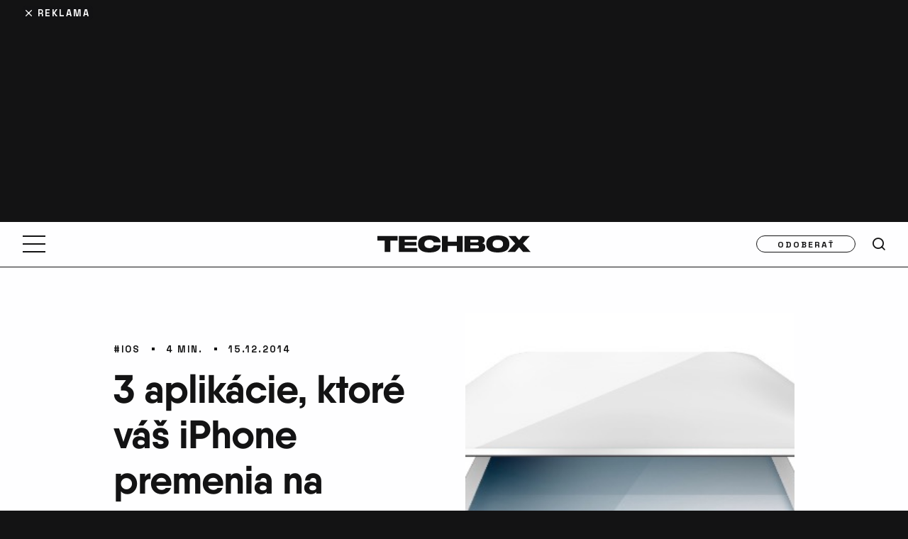

--- FILE ---
content_type: text/html; charset=UTF-8
request_url: https://www.techbox.sk/3-aplikacie-ktore-vas-iphone-premenia-na-prenosny-skener-dokumentov
body_size: 21339
content:
<!DOCTYPE html>
<html lang="sk-SK" class="techbox" >
<head>

<script>

    window.dataLayer = window.dataLayer || [];
    function gtag(){dataLayer.push(arguments);}

    // Default consent state
    gtag('consent', 'default', {
        'ad_storage': 'denied',
        'ad_user_data': 'denied',
        'ad_personalization': 'denied',
        'analytics_storage': 'denied',
        'functionality_storage': 'granted',
        'personalization_storage': 'denied',
        'security_storage': 'granted',
    });

    // Make sure that the properties exist on the window.
    window.googlefc = window.googlefc || {};
    window.googlefc.callbackQueue = window.googlefc.callbackQueue || [];

    // Queue the callback using the CONSENT_API_READY key on the callbackQueue.
    window.googlefc.callbackQueue.push({
        'CONSENT_API_READY':
            () => __tcfapi('addEventListener', 2, (tcData, success) => {
                if(!success){
                    return;
                }
                gtag('consent', 'update', {
                    'ad_storage': tcData.purpose.consents[1] ? 'granted' : 'denied',
                    'ad_user_data': tcData.purpose.consents[2] ? 'granted' : 'denied',
                    'ad_personalization': tcData.purpose.consents[4] ? 'granted' : 'denied',
                    'analytics_storage': tcData.purpose.consents[8] ? 'granted' : 'denied',
                    'functionality_storage': 'granted',
                    'personalization_storage': tcData.purpose.consents[1] ? 'granted' : 'denied',
                    'security_storage': 'granted'
                });
            })
    });

</script>
    <script type="text/javascript">
        (function(c,l,a,r,i,t,y){
            c[a]=c[a]||function(){(c[a].q=c[a].q||[]).push(arguments)};
            t=l.createElement(r);t.async=1;t.src="https://www.clarity.ms/tag/"+i;
            y=l.getElementsByTagName(r)[0];y.parentNode.insertBefore(t,y);
        })(window, document, "clarity", "script", "m6d3kr8sie");
    </script>

    <!-- Google tag (gtag.js) -->
    <script async src="https://www.googletagmanager.com/gtag/js?id=G-VE56TN9EJ7"></script>
    <script >
        window.dataLayer = window.dataLayer || [];
        function gtag(){dataLayer.push(arguments);}
        gtag('js', new Date());

        gtag('config', 'G-VE56TN9EJ7');
    </script>



    <!-- Google Tag Manager -->
    <script>(function(w,d,s,l,i){ w[l]=w[l]||[];w[l].push({ 'gtm.start':
                new Date().getTime(),event:'gtm.js'});var f=d.getElementsByTagName(s)[0],
            j=d.createElement(s),dl=l!='dataLayer'?'&l='+l:'';j.async=true;j.src=
            'https://www.googletagmanager.com/gtm.js?id='+i+dl;f.parentNode.insertBefore(j,f);
        })(window,document,'script','dataLayer',"GTM-TVLJLL6");</script>
    <!-- End Google Tag Manager -->




    <!--Google GPT/ADM code -->
        <script type="text/javascript" async="async" src="https://securepubads.g.doubleclick.net/tag/js/gpt.js"></script>
        <script type="text/javascript" >
            window.googletag = window.googletag || { cmd: [] };
            window.googletag.cmd.push(function () {
                window.googletag.pubads().enableSingleRequest();
            });
        </script>

        <!--Site config -->
        <script type="text/javascript" async="async" src="https://protagcdn.com/s/techbox.sk/site.js"></script>
        <script type="text/javascript" >
            window.protag = window.protag || { cmd: [] };
            window.protag.config = { s:'techbox.sk', childADM: '19694986361', l: 'FbM3ys2m' };
            window.protag.cmd.push(function () {
                window.protag.pageInit();
            });
        </script>

    <meta http-equiv="Content-Type" content="text/html; charset=utf-8">

    <link rel="preload" as="image" fetchpriority="high" href="https://www.techbox.sk/wp-content/uploads/2014/12/3-Skenery_ico.jpg" imagesrcset="https://www.techbox.sk/wp-content/uploads/2014/12/3-Skenery_ico.jpg 600w, https://www.techbox.sk/wp-content/uploads/2014/12/3-Skenery_ico-310x207.jpg 310w, https://www.techbox.sk/wp-content/uploads/2014/12/3-Skenery_ico-144x96.jpg 144w" imagesizes="100vw" media="(max-width: 766px)">
        <link rel="preload" as="image" fetchpriority="high" href="https://www.techbox.sk/wp-content/uploads/2014/12/3-Skenery_ico.jpg" media="(min-width: 767px)">

        <link rel="preload" href="https://www.techbox.sk/wp-content/themes/techbox/public/font/QanelasBold/font.woff2" as="font" type="font/woff2" crossorigin>
        <link rel="preload" href="https://www.techbox.sk/wp-content/themes/techbox/public/font/SpaceGrotesk-Bold.woff2" as="font" type="font/woff2" crossorigin>
        <link rel="preconnect" href="https://use.typekit.net" crossorigin>
        <link rel="preconnect" href="https://p.typekit.net" crossorigin>



    <meta name='robots' content='index, follow, max-image-preview:large, max-snippet:-1, max-video-preview:-1' />

	<!-- This site is optimized with the Yoast SEO plugin v26.8 - https://yoast.com/product/yoast-seo-wordpress/ -->
	<title>3 aplikácie, ktoré váš iPhone premenia na prenosný skener dokumentov - TECHBOX.sk</title>
<link data-rocket-prefetch href="https://fonts.googleapis.com" rel="dns-prefetch">
<link data-rocket-prefetch href="https://pixel.yabidos.com" rel="dns-prefetch">
<link data-rocket-prefetch href="https://pagead2.googlesyndication.com" rel="dns-prefetch">
<link data-rocket-prefetch href="https://scripts.clarity.ms" rel="dns-prefetch">
<link data-rocket-prefetch href="https://www.googletagmanager.com" rel="dns-prefetch">
<link data-rocket-prefetch href="https://www.clarity.ms" rel="dns-prefetch">
<link data-rocket-prefetch href="https://securepubads.g.doubleclick.net" rel="dns-prefetch">
<link data-rocket-prefetch href="https://protagcdn.com" rel="dns-prefetch">
<link data-rocket-prefetch href="https://cdn.onesignal.com" rel="dns-prefetch">
<link data-rocket-prefetch href="https://static.hotjar.com" rel="dns-prefetch">
<link data-rocket-prefetch href="https://fundingchoicesmessages.google.com" rel="dns-prefetch">
<link data-rocket-prefetch href="https://script.hotjar.com" rel="dns-prefetch">
<link data-rocket-prefetch href="https://onesignal.com" rel="dns-prefetch"><link rel="preload" data-rocket-preload as="image" href="https://www.techbox.sk/wp-content/uploads/2014/12/3-Skenery_ico.jpg" imagesrcset="https://www.techbox.sk/wp-content/uploads/2014/12/3-Skenery_ico.jpg 600w, https://www.techbox.sk/wp-content/uploads/2014/12/3-Skenery_ico-310x207.jpg 310w, https://www.techbox.sk/wp-content/uploads/2014/12/3-Skenery_ico-144x96.jpg 144w" imagesizes="(max-width: 600px) 100vw, 600px" fetchpriority="high">
	<link rel="canonical" href="https://www.techbox.sk/3-aplikacie-ktore-vas-iphone-premenia-na-prenosny-skener-dokumentov" />
	<meta property="og:locale" content="sk_SK" />
	<meta property="og:type" content="article" />
	<meta property="og:title" content="3 aplikácie, ktoré váš iPhone premenia na prenosný skener dokumentov - TECHBOX.sk" />
	<meta property="og:description" content="iPhone má skutočne kvalitný fotoaparát, prečo ho teda nevyužiť aj na digitalizáciu dokumentov. Tieto tri aplikácie urobia z vášho iPhonu skener dokumentov." />
	<meta property="og:url" content="https://www.techbox.sk/3-aplikacie-ktore-vas-iphone-premenia-na-prenosny-skener-dokumentov" />
	<meta property="og:site_name" content="TECHBOX.sk" />
	<meta property="article:published_time" content="2014-12-15T09:20:24+00:00" />
	<meta property="og:image" content="https://www.techbox.sk/wp-content/uploads/2014/12/3-Skenery_ico.jpg" />
	<meta property="og:image:width" content="600" />
	<meta property="og:image:height" content="400" />
	<meta property="og:image:type" content="image/jpeg" />
	<meta name="author" content="Marek Šimunek" />
	<meta name="twitter:card" content="summary_large_image" />
	<meta name="twitter:label1" content="Autor" />
	<meta name="twitter:data1" content="Marek Šimunek" />
	<meta name="twitter:label2" content="Predpokladaný čas čítania" />
	<meta name="twitter:data2" content="4 minúty" />
	<script type="application/ld+json" class="yoast-schema-graph">{"@context":"https://schema.org","@graph":[{"@type":"Article","@id":"https://www.techbox.sk/3-aplikacie-ktore-vas-iphone-premenia-na-prenosny-skener-dokumentov#article","isPartOf":{"@id":"https://www.techbox.sk/3-aplikacie-ktore-vas-iphone-premenia-na-prenosny-skener-dokumentov"},"author":{"name":"Marek Šimunek","@id":"https://www.techbox.sk/#/schema/person/416edd96faceeb8b93fa2b99bd3e8bbe"},"headline":"3 aplikácie, ktoré váš iPhone premenia na prenosný skener dokumentov","datePublished":"2014-12-15T09:20:24+00:00","mainEntityOfPage":{"@id":"https://www.techbox.sk/3-aplikacie-ktore-vas-iphone-premenia-na-prenosny-skener-dokumentov"},"wordCount":731,"commentCount":0,"publisher":{"@id":"https://www.techbox.sk/#organization"},"image":{"@id":"https://www.techbox.sk/3-aplikacie-ktore-vas-iphone-premenia-na-prenosny-skener-dokumentov#primaryimage"},"thumbnailUrl":"https://www.techbox.sk/wp-content/uploads/2014/12/3-Skenery_ico.jpg","articleSection":["iOS"],"inLanguage":"sk-SK","potentialAction":[{"@type":"CommentAction","name":"Comment","target":["https://www.techbox.sk/3-aplikacie-ktore-vas-iphone-premenia-na-prenosny-skener-dokumentov#respond"]}]},{"@type":"WebPage","@id":"https://www.techbox.sk/3-aplikacie-ktore-vas-iphone-premenia-na-prenosny-skener-dokumentov","url":"https://www.techbox.sk/3-aplikacie-ktore-vas-iphone-premenia-na-prenosny-skener-dokumentov","name":"3 aplikácie, ktoré váš iPhone premenia na prenosný skener dokumentov - TECHBOX.sk","isPartOf":{"@id":"https://www.techbox.sk/#website"},"primaryImageOfPage":{"@id":"https://www.techbox.sk/3-aplikacie-ktore-vas-iphone-premenia-na-prenosny-skener-dokumentov#primaryimage"},"image":{"@id":"https://www.techbox.sk/3-aplikacie-ktore-vas-iphone-premenia-na-prenosny-skener-dokumentov#primaryimage"},"thumbnailUrl":"https://www.techbox.sk/wp-content/uploads/2014/12/3-Skenery_ico.jpg","datePublished":"2014-12-15T09:20:24+00:00","breadcrumb":{"@id":"https://www.techbox.sk/3-aplikacie-ktore-vas-iphone-premenia-na-prenosny-skener-dokumentov#breadcrumb"},"inLanguage":"sk-SK","potentialAction":[{"@type":"ReadAction","target":["https://www.techbox.sk/3-aplikacie-ktore-vas-iphone-premenia-na-prenosny-skener-dokumentov"]}]},{"@type":"ImageObject","inLanguage":"sk-SK","@id":"https://www.techbox.sk/3-aplikacie-ktore-vas-iphone-premenia-na-prenosny-skener-dokumentov#primaryimage","url":"https://www.techbox.sk/wp-content/uploads/2014/12/3-Skenery_ico.jpg","contentUrl":"https://www.techbox.sk/wp-content/uploads/2014/12/3-Skenery_ico.jpg","width":600,"height":400},{"@type":"BreadcrumbList","@id":"https://www.techbox.sk/3-aplikacie-ktore-vas-iphone-premenia-na-prenosny-skener-dokumentov#breadcrumb","itemListElement":[{"@type":"ListItem","position":1,"name":"Domov","item":"https://www.techbox.sk/"},{"@type":"ListItem","position":2,"name":"iOS","item":"https://www.techbox.sk/kategoria/ios"},{"@type":"ListItem","position":3,"name":"3 aplikácie, ktoré váš iPhone premenia na prenosný skener dokumentov"}]},{"@type":"WebSite","@id":"https://www.techbox.sk/#website","url":"https://www.techbox.sk/","name":"TECHBOX.sk","description":"Lifestylovo-technologický portál, ktorý denne prináša to najnovšie a najzaujímavejšie z oblasti technológií už od roku 2010.","publisher":{"@id":"https://www.techbox.sk/#organization"},"potentialAction":[{"@type":"SearchAction","target":{"@type":"EntryPoint","urlTemplate":"https://www.techbox.sk/?s={search_term_string}"},"query-input":{"@type":"PropertyValueSpecification","valueRequired":true,"valueName":"search_term_string"}}],"inLanguage":"sk-SK"},{"@type":"Organization","@id":"https://www.techbox.sk/#organization","name":"TECHBOX","url":"https://www.techbox.sk/","logo":{"@type":"ImageObject","inLanguage":"sk-SK","@id":"https://www.techbox.sk/#/schema/logo/image/","url":"https://www.techbox.sk/wp-content/uploads/2022/07/www.techbox.sk-logo-s.png","contentUrl":"https://www.techbox.sk/wp-content/uploads/2022/07/www.techbox.sk-logo-s.png","width":600,"height":600,"caption":"TECHBOX"},"image":{"@id":"https://www.techbox.sk/#/schema/logo/image/"}},{"@type":"Person","@id":"https://www.techbox.sk/#/schema/person/416edd96faceeb8b93fa2b99bd3e8bbe","name":"Marek Šimunek","description":"Redaktor portálu TECHBOX.sk, ktorého najviac zaujíma, čo nové si pre nás pripravil výrobca Apple. Tiež rád testuje autá a inovatívne technológie.","url":"https://www.techbox.sk/autor/marek-simunek"}]}</script>
	<!-- / Yoast SEO plugin. -->


<link rel='dns-prefetch' href='//maxcdn.bootstrapcdn.com' />

<script type="text/javascript" id="wpp-js" src="https://www.techbox.sk/wp-content/plugins/wordpress-popular-posts/assets/js/wpp.min.js?ver=7.3.6" data-sampling="1" data-sampling-rate="100" data-api-url="https://www.techbox.sk/wp-json/wordpress-popular-posts" data-post-id="65262" data-token="59f2f63fe9" data-lang="0" data-debug="0"></script>
<link rel="alternate" title="oEmbed (JSON)" type="application/json+oembed" href="https://www.techbox.sk/wp-json/oembed/1.0/embed?url=https%3A%2F%2Fwww.techbox.sk%2F3-aplikacie-ktore-vas-iphone-premenia-na-prenosny-skener-dokumentov" />
<link rel="alternate" title="oEmbed (XML)" type="text/xml+oembed" href="https://www.techbox.sk/wp-json/oembed/1.0/embed?url=https%3A%2F%2Fwww.techbox.sk%2F3-aplikacie-ktore-vas-iphone-premenia-na-prenosny-skener-dokumentov&#038;format=xml" />
<!-- techbox.sk is managing ads with Advanced Ads 1.54.1 – https://wpadvancedads.com/ --><!--noptimize--><script id="advads-ready">
			window.advanced_ads_ready=function(e,a){a=a||"complete";var d=function(e){return"interactive"===a?"loading"!==e:"complete"===e};d(document.readyState)?e():document.addEventListener("readystatechange",(function(a){d(a.target.readyState)&&e()}),{once:"interactive"===a})},window.advanced_ads_ready_queue=window.advanced_ads_ready_queue||[];		</script>
		<!--/noptimize--><style id='wp-img-auto-sizes-contain-inline-css' type='text/css'>
img:is([sizes=auto i],[sizes^="auto," i]){contain-intrinsic-size:3000px 1500px}
/*# sourceURL=wp-img-auto-sizes-contain-inline-css */
</style>
<style id='wp-emoji-styles-inline-css' type='text/css'>

	img.wp-smiley, img.emoji {
		display: inline !important;
		border: none !important;
		box-shadow: none !important;
		height: 1em !important;
		width: 1em !important;
		margin: 0 0.07em !important;
		vertical-align: -0.1em !important;
		background: none !important;
		padding: 0 !important;
	}
/*# sourceURL=wp-emoji-styles-inline-css */
</style>
<style id='wp-block-library-inline-css' type='text/css'>
:root{--wp-block-synced-color:#7a00df;--wp-block-synced-color--rgb:122,0,223;--wp-bound-block-color:var(--wp-block-synced-color);--wp-editor-canvas-background:#ddd;--wp-admin-theme-color:#007cba;--wp-admin-theme-color--rgb:0,124,186;--wp-admin-theme-color-darker-10:#006ba1;--wp-admin-theme-color-darker-10--rgb:0,107,160.5;--wp-admin-theme-color-darker-20:#005a87;--wp-admin-theme-color-darker-20--rgb:0,90,135;--wp-admin-border-width-focus:2px}@media (min-resolution:192dpi){:root{--wp-admin-border-width-focus:1.5px}}.wp-element-button{cursor:pointer}:root .has-very-light-gray-background-color{background-color:#eee}:root .has-very-dark-gray-background-color{background-color:#313131}:root .has-very-light-gray-color{color:#eee}:root .has-very-dark-gray-color{color:#313131}:root .has-vivid-green-cyan-to-vivid-cyan-blue-gradient-background{background:linear-gradient(135deg,#00d084,#0693e3)}:root .has-purple-crush-gradient-background{background:linear-gradient(135deg,#34e2e4,#4721fb 50%,#ab1dfe)}:root .has-hazy-dawn-gradient-background{background:linear-gradient(135deg,#faaca8,#dad0ec)}:root .has-subdued-olive-gradient-background{background:linear-gradient(135deg,#fafae1,#67a671)}:root .has-atomic-cream-gradient-background{background:linear-gradient(135deg,#fdd79a,#004a59)}:root .has-nightshade-gradient-background{background:linear-gradient(135deg,#330968,#31cdcf)}:root .has-midnight-gradient-background{background:linear-gradient(135deg,#020381,#2874fc)}:root{--wp--preset--font-size--normal:16px;--wp--preset--font-size--huge:42px}.has-regular-font-size{font-size:1em}.has-larger-font-size{font-size:2.625em}.has-normal-font-size{font-size:var(--wp--preset--font-size--normal)}.has-huge-font-size{font-size:var(--wp--preset--font-size--huge)}.has-text-align-center{text-align:center}.has-text-align-left{text-align:left}.has-text-align-right{text-align:right}.has-fit-text{white-space:nowrap!important}#end-resizable-editor-section{display:none}.aligncenter{clear:both}.items-justified-left{justify-content:flex-start}.items-justified-center{justify-content:center}.items-justified-right{justify-content:flex-end}.items-justified-space-between{justify-content:space-between}.screen-reader-text{border:0;clip-path:inset(50%);height:1px;margin:-1px;overflow:hidden;padding:0;position:absolute;width:1px;word-wrap:normal!important}.screen-reader-text:focus{background-color:#ddd;clip-path:none;color:#444;display:block;font-size:1em;height:auto;left:5px;line-height:normal;padding:15px 23px 14px;text-decoration:none;top:5px;width:auto;z-index:100000}html :where(.has-border-color){border-style:solid}html :where([style*=border-top-color]){border-top-style:solid}html :where([style*=border-right-color]){border-right-style:solid}html :where([style*=border-bottom-color]){border-bottom-style:solid}html :where([style*=border-left-color]){border-left-style:solid}html :where([style*=border-width]){border-style:solid}html :where([style*=border-top-width]){border-top-style:solid}html :where([style*=border-right-width]){border-right-style:solid}html :where([style*=border-bottom-width]){border-bottom-style:solid}html :where([style*=border-left-width]){border-left-style:solid}html :where(img[class*=wp-image-]){height:auto;max-width:100%}:where(figure){margin:0 0 1em}html :where(.is-position-sticky){--wp-admin--admin-bar--position-offset:var(--wp-admin--admin-bar--height,0px)}@media screen and (max-width:600px){html :where(.is-position-sticky){--wp-admin--admin-bar--position-offset:0px}}

/*# sourceURL=wp-block-library-inline-css */
</style><style id='global-styles-inline-css' type='text/css'>
:root{--wp--preset--aspect-ratio--square: 1;--wp--preset--aspect-ratio--4-3: 4/3;--wp--preset--aspect-ratio--3-4: 3/4;--wp--preset--aspect-ratio--3-2: 3/2;--wp--preset--aspect-ratio--2-3: 2/3;--wp--preset--aspect-ratio--16-9: 16/9;--wp--preset--aspect-ratio--9-16: 9/16;--wp--preset--color--black: #000000;--wp--preset--color--cyan-bluish-gray: #abb8c3;--wp--preset--color--white: #ffffff;--wp--preset--color--pale-pink: #f78da7;--wp--preset--color--vivid-red: #cf2e2e;--wp--preset--color--luminous-vivid-orange: #ff6900;--wp--preset--color--luminous-vivid-amber: #fcb900;--wp--preset--color--light-green-cyan: #7bdcb5;--wp--preset--color--vivid-green-cyan: #00d084;--wp--preset--color--pale-cyan-blue: #8ed1fc;--wp--preset--color--vivid-cyan-blue: #0693e3;--wp--preset--color--vivid-purple: #9b51e0;--wp--preset--gradient--vivid-cyan-blue-to-vivid-purple: linear-gradient(135deg,rgb(6,147,227) 0%,rgb(155,81,224) 100%);--wp--preset--gradient--light-green-cyan-to-vivid-green-cyan: linear-gradient(135deg,rgb(122,220,180) 0%,rgb(0,208,130) 100%);--wp--preset--gradient--luminous-vivid-amber-to-luminous-vivid-orange: linear-gradient(135deg,rgb(252,185,0) 0%,rgb(255,105,0) 100%);--wp--preset--gradient--luminous-vivid-orange-to-vivid-red: linear-gradient(135deg,rgb(255,105,0) 0%,rgb(207,46,46) 100%);--wp--preset--gradient--very-light-gray-to-cyan-bluish-gray: linear-gradient(135deg,rgb(238,238,238) 0%,rgb(169,184,195) 100%);--wp--preset--gradient--cool-to-warm-spectrum: linear-gradient(135deg,rgb(74,234,220) 0%,rgb(151,120,209) 20%,rgb(207,42,186) 40%,rgb(238,44,130) 60%,rgb(251,105,98) 80%,rgb(254,248,76) 100%);--wp--preset--gradient--blush-light-purple: linear-gradient(135deg,rgb(255,206,236) 0%,rgb(152,150,240) 100%);--wp--preset--gradient--blush-bordeaux: linear-gradient(135deg,rgb(254,205,165) 0%,rgb(254,45,45) 50%,rgb(107,0,62) 100%);--wp--preset--gradient--luminous-dusk: linear-gradient(135deg,rgb(255,203,112) 0%,rgb(199,81,192) 50%,rgb(65,88,208) 100%);--wp--preset--gradient--pale-ocean: linear-gradient(135deg,rgb(255,245,203) 0%,rgb(182,227,212) 50%,rgb(51,167,181) 100%);--wp--preset--gradient--electric-grass: linear-gradient(135deg,rgb(202,248,128) 0%,rgb(113,206,126) 100%);--wp--preset--gradient--midnight: linear-gradient(135deg,rgb(2,3,129) 0%,rgb(40,116,252) 100%);--wp--preset--font-size--small: 13px;--wp--preset--font-size--medium: 20px;--wp--preset--font-size--large: 36px;--wp--preset--font-size--x-large: 42px;--wp--preset--spacing--20: 0.44rem;--wp--preset--spacing--30: 0.67rem;--wp--preset--spacing--40: 1rem;--wp--preset--spacing--50: 1.5rem;--wp--preset--spacing--60: 2.25rem;--wp--preset--spacing--70: 3.38rem;--wp--preset--spacing--80: 5.06rem;--wp--preset--shadow--natural: 6px 6px 9px rgba(0, 0, 0, 0.2);--wp--preset--shadow--deep: 12px 12px 50px rgba(0, 0, 0, 0.4);--wp--preset--shadow--sharp: 6px 6px 0px rgba(0, 0, 0, 0.2);--wp--preset--shadow--outlined: 6px 6px 0px -3px rgb(255, 255, 255), 6px 6px rgb(0, 0, 0);--wp--preset--shadow--crisp: 6px 6px 0px rgb(0, 0, 0);}:where(.is-layout-flex){gap: 0.5em;}:where(.is-layout-grid){gap: 0.5em;}body .is-layout-flex{display: flex;}.is-layout-flex{flex-wrap: wrap;align-items: center;}.is-layout-flex > :is(*, div){margin: 0;}body .is-layout-grid{display: grid;}.is-layout-grid > :is(*, div){margin: 0;}:where(.wp-block-columns.is-layout-flex){gap: 2em;}:where(.wp-block-columns.is-layout-grid){gap: 2em;}:where(.wp-block-post-template.is-layout-flex){gap: 1.25em;}:where(.wp-block-post-template.is-layout-grid){gap: 1.25em;}.has-black-color{color: var(--wp--preset--color--black) !important;}.has-cyan-bluish-gray-color{color: var(--wp--preset--color--cyan-bluish-gray) !important;}.has-white-color{color: var(--wp--preset--color--white) !important;}.has-pale-pink-color{color: var(--wp--preset--color--pale-pink) !important;}.has-vivid-red-color{color: var(--wp--preset--color--vivid-red) !important;}.has-luminous-vivid-orange-color{color: var(--wp--preset--color--luminous-vivid-orange) !important;}.has-luminous-vivid-amber-color{color: var(--wp--preset--color--luminous-vivid-amber) !important;}.has-light-green-cyan-color{color: var(--wp--preset--color--light-green-cyan) !important;}.has-vivid-green-cyan-color{color: var(--wp--preset--color--vivid-green-cyan) !important;}.has-pale-cyan-blue-color{color: var(--wp--preset--color--pale-cyan-blue) !important;}.has-vivid-cyan-blue-color{color: var(--wp--preset--color--vivid-cyan-blue) !important;}.has-vivid-purple-color{color: var(--wp--preset--color--vivid-purple) !important;}.has-black-background-color{background-color: var(--wp--preset--color--black) !important;}.has-cyan-bluish-gray-background-color{background-color: var(--wp--preset--color--cyan-bluish-gray) !important;}.has-white-background-color{background-color: var(--wp--preset--color--white) !important;}.has-pale-pink-background-color{background-color: var(--wp--preset--color--pale-pink) !important;}.has-vivid-red-background-color{background-color: var(--wp--preset--color--vivid-red) !important;}.has-luminous-vivid-orange-background-color{background-color: var(--wp--preset--color--luminous-vivid-orange) !important;}.has-luminous-vivid-amber-background-color{background-color: var(--wp--preset--color--luminous-vivid-amber) !important;}.has-light-green-cyan-background-color{background-color: var(--wp--preset--color--light-green-cyan) !important;}.has-vivid-green-cyan-background-color{background-color: var(--wp--preset--color--vivid-green-cyan) !important;}.has-pale-cyan-blue-background-color{background-color: var(--wp--preset--color--pale-cyan-blue) !important;}.has-vivid-cyan-blue-background-color{background-color: var(--wp--preset--color--vivid-cyan-blue) !important;}.has-vivid-purple-background-color{background-color: var(--wp--preset--color--vivid-purple) !important;}.has-black-border-color{border-color: var(--wp--preset--color--black) !important;}.has-cyan-bluish-gray-border-color{border-color: var(--wp--preset--color--cyan-bluish-gray) !important;}.has-white-border-color{border-color: var(--wp--preset--color--white) !important;}.has-pale-pink-border-color{border-color: var(--wp--preset--color--pale-pink) !important;}.has-vivid-red-border-color{border-color: var(--wp--preset--color--vivid-red) !important;}.has-luminous-vivid-orange-border-color{border-color: var(--wp--preset--color--luminous-vivid-orange) !important;}.has-luminous-vivid-amber-border-color{border-color: var(--wp--preset--color--luminous-vivid-amber) !important;}.has-light-green-cyan-border-color{border-color: var(--wp--preset--color--light-green-cyan) !important;}.has-vivid-green-cyan-border-color{border-color: var(--wp--preset--color--vivid-green-cyan) !important;}.has-pale-cyan-blue-border-color{border-color: var(--wp--preset--color--pale-cyan-blue) !important;}.has-vivid-cyan-blue-border-color{border-color: var(--wp--preset--color--vivid-cyan-blue) !important;}.has-vivid-purple-border-color{border-color: var(--wp--preset--color--vivid-purple) !important;}.has-vivid-cyan-blue-to-vivid-purple-gradient-background{background: var(--wp--preset--gradient--vivid-cyan-blue-to-vivid-purple) !important;}.has-light-green-cyan-to-vivid-green-cyan-gradient-background{background: var(--wp--preset--gradient--light-green-cyan-to-vivid-green-cyan) !important;}.has-luminous-vivid-amber-to-luminous-vivid-orange-gradient-background{background: var(--wp--preset--gradient--luminous-vivid-amber-to-luminous-vivid-orange) !important;}.has-luminous-vivid-orange-to-vivid-red-gradient-background{background: var(--wp--preset--gradient--luminous-vivid-orange-to-vivid-red) !important;}.has-very-light-gray-to-cyan-bluish-gray-gradient-background{background: var(--wp--preset--gradient--very-light-gray-to-cyan-bluish-gray) !important;}.has-cool-to-warm-spectrum-gradient-background{background: var(--wp--preset--gradient--cool-to-warm-spectrum) !important;}.has-blush-light-purple-gradient-background{background: var(--wp--preset--gradient--blush-light-purple) !important;}.has-blush-bordeaux-gradient-background{background: var(--wp--preset--gradient--blush-bordeaux) !important;}.has-luminous-dusk-gradient-background{background: var(--wp--preset--gradient--luminous-dusk) !important;}.has-pale-ocean-gradient-background{background: var(--wp--preset--gradient--pale-ocean) !important;}.has-electric-grass-gradient-background{background: var(--wp--preset--gradient--electric-grass) !important;}.has-midnight-gradient-background{background: var(--wp--preset--gradient--midnight) !important;}.has-small-font-size{font-size: var(--wp--preset--font-size--small) !important;}.has-medium-font-size{font-size: var(--wp--preset--font-size--medium) !important;}.has-large-font-size{font-size: var(--wp--preset--font-size--large) !important;}.has-x-large-font-size{font-size: var(--wp--preset--font-size--x-large) !important;}
/*# sourceURL=global-styles-inline-css */
</style>

<style id='classic-theme-styles-inline-css' type='text/css'>
/*! This file is auto-generated */
.wp-block-button__link{color:#fff;background-color:#32373c;border-radius:9999px;box-shadow:none;text-decoration:none;padding:calc(.667em + 2px) calc(1.333em + 2px);font-size:1.125em}.wp-block-file__button{background:#32373c;color:#fff;text-decoration:none}
/*# sourceURL=/wp-includes/css/classic-themes.min.css */
</style>
<link rel='stylesheet' id='gn-frontend-gnfollow-style-css' href='https://www.techbox.sk/wp-content/plugins/gn-publisher/assets/css/gn-frontend-gnfollow.min.css?ver=1.5.26' type='text/css' media='all' />
<link data-minify="1" rel='stylesheet' id='sb-font-awesome-css' href='https://www.techbox.sk/wp-content/cache/min/1/font-awesome/4.7.0/css/font-awesome.min.css?ver=1768908842' type='text/css' media='all' />
<link data-minify="1" rel='stylesheet' id='main-style-css' href='https://www.techbox.sk/wp-content/cache/min/1/wp-content/themes/techbox/public/css/main.min.css?ver=1768908842' type='text/css' media='all' />
<link data-minify="1" rel='stylesheet' id='lazyload-video-css-css' href='https://www.techbox.sk/wp-content/cache/min/1/wp-content/plugins/lazy-load-for-videos/public/css/lazyload-shared.css?ver=1768908842' type='text/css' media='all' />
<style id='lazyload-video-css-inline-css' type='text/css'>
.entry-content a.lazy-load-youtube, a.lazy-load-youtube, .lazy-load-vimeo{ background-size: cover; }.titletext.youtube { display: none; }.lazy-load-div:before { content: "\25B6"; text-shadow: 0px 0px 60px rgba(0,0,0,0.8); }
/*# sourceURL=lazyload-video-css-inline-css */
</style>
<link rel='stylesheet' id='tablepress-default-css' href='https://www.techbox.sk/wp-content/tablepress-combined.min.css?ver=41' type='text/css' media='all' />
<script type="text/javascript" src="https://www.techbox.sk/wp-includes/js/jquery/jquery.min.js?ver=3.7.1" id="jquery-core-js" data-rocket-defer defer></script>
<script type="text/javascript" src="https://www.techbox.sk/wp-includes/js/jquery/jquery-migrate.min.js?ver=3.4.1" id="jquery-migrate-js" data-rocket-defer defer></script>
<script type="text/javascript" id="advanced-ads-advanced-js-js-extra">
/* <![CDATA[ */
var advads_options = {"blog_id":"1","privacy":{"enabled":false,"state":"not_needed"}};
//# sourceURL=advanced-ads-advanced-js-js-extra
/* ]]> */
</script>
<script type="text/javascript" src="https://www.techbox.sk/wp-content/plugins/advanced-ads/public/assets/js/advanced.min.js?ver=1.54.1" id="advanced-ads-advanced-js-js" data-rocket-defer defer></script>
<script type="text/javascript" id="advanced_ads_pro/visitor_conditions-js-extra">
/* <![CDATA[ */
var advanced_ads_pro_visitor_conditions = {"referrer_cookie_name":"advanced_ads_pro_visitor_referrer","referrer_exdays":"365","page_impr_cookie_name":"advanced_ads_page_impressions","page_impr_exdays":"3650"};
//# sourceURL=advanced_ads_pro%2Fvisitor_conditions-js-extra
/* ]]> */
</script>
<script type="text/javascript" src="https://www.techbox.sk/wp-content/plugins/advanced-ads-pro/modules/advanced-visitor-conditions/inc/conditions.min.js?ver=2.26.3" id="advanced_ads_pro/visitor_conditions-js" data-rocket-defer defer></script>
<link rel="https://api.w.org/" href="https://www.techbox.sk/wp-json/" /><link rel="alternate" title="JSON" type="application/json" href="https://www.techbox.sk/wp-json/wp/v2/posts/65262" /><link rel="EditURI" type="application/rsd+xml" title="RSD" href="https://www.techbox.sk/xmlrpc.php?rsd" />
<meta name="generator" content="WordPress 6.9" />
<link rel='shortlink' href='https://www.techbox.sk/?p=65262' />
<!-- Stream WordPress user activity plugin v4.1.1 -->
            <style id="wpp-loading-animation-styles">@-webkit-keyframes bgslide{from{background-position-x:0}to{background-position-x:-200%}}@keyframes bgslide{from{background-position-x:0}to{background-position-x:-200%}}.wpp-widget-block-placeholder,.wpp-shortcode-placeholder{margin:0 auto;width:60px;height:3px;background:#dd3737;background:linear-gradient(90deg,#dd3737 0%,#571313 10%,#dd3737 100%);background-size:200% auto;border-radius:3px;-webkit-animation:bgslide 1s infinite linear;animation:bgslide 1s infinite linear}</style>
            <script type="text/javascript">
		var advadsCfpQueue = [];
		var advadsCfpAd = function( adID ){
			if ( 'undefined' == typeof advadsProCfp ) { advadsCfpQueue.push( adID ) } else { advadsProCfp.addElement( adID ) }
		};
		</script>
		      <meta name="onesignal" content="wordpress-plugin"/>
            <script>

      window.OneSignalDeferred = window.OneSignalDeferred || [];

      OneSignalDeferred.push(function(OneSignal) {
        var oneSignal_options = {};
        window._oneSignalInitOptions = oneSignal_options;

        oneSignal_options['serviceWorkerParam'] = { scope: '/wp-content/plugins/onesignal-free-web-push-notifications/sdk_files/push/onesignal/' };
oneSignal_options['serviceWorkerPath'] = 'OneSignalSDKWorker.js';

        OneSignal.Notifications.setDefaultUrl("https://www.techbox.sk");

        oneSignal_options['wordpress'] = true;
oneSignal_options['appId'] = 'dbaf7f2d-1354-4441-ab29-90076b41e358';
oneSignal_options['allowLocalhostAsSecureOrigin'] = true;
oneSignal_options['welcomeNotification'] = { };
oneSignal_options['welcomeNotification']['title'] = "TECHBOX.sk";
oneSignal_options['welcomeNotification']['message'] = "Ďakujeme za prihlásenie!";
oneSignal_options['path'] = "https://www.techbox.sk/wp-content/plugins/onesignal-free-web-push-notifications/sdk_files/";
oneSignal_options['safari_web_id'] = "web.onesignal.auto.12e0c5f3-6b76-47bb-8015-fa3026009bd5";
oneSignal_options['persistNotification'] = true;
oneSignal_options['promptOptions'] = { };
oneSignal_options['promptOptions']['actionMessage'] = "Prihláste sa na odber noviniek z TECHBOX.sk. Zrušiť odber môžete kedykoľvek.";
oneSignal_options['promptOptions']['acceptButtonText'] = "POKRAČOVAŤ";
oneSignal_options['promptOptions']['cancelButtonText'] = "NIE, ĎAKUJEM";
oneSignal_options['notifyButton'] = { };
oneSignal_options['notifyButton']['enable'] = true;
oneSignal_options['notifyButton']['position'] = 'bottom-right';
oneSignal_options['notifyButton']['theme'] = 'default';
oneSignal_options['notifyButton']['size'] = 'small';
oneSignal_options['notifyButton']['showCredit'] = false;
oneSignal_options['notifyButton']['text'] = {};
oneSignal_options['notifyButton']['text']['tip.state.unsubscribed'] = 'Odoberať správy z TECHBOX.sk';
oneSignal_options['notifyButton']['text']['tip.state.subscribed'] = 'Boli ste prihlásený na odber správ';
oneSignal_options['notifyButton']['text']['tip.state.blocked'] = 'Zrušili ste všetky notifikácie';
oneSignal_options['notifyButton']['text']['message.action.subscribed'] = 'Ďakujeme za potvrdenie odoberania správ';
oneSignal_options['notifyButton']['text']['message.action.resubscribed'] = 'Boli ste prihlásený na odber noviniek';
oneSignal_options['notifyButton']['text']['message.action.unsubscribed'] = 'Už od nás nedostanete žiadne notifikácie';
oneSignal_options['notifyButton']['text']['dialog.main.title'] = 'Upraviť notifikácie stránky';
oneSignal_options['notifyButton']['text']['dialog.main.button.subscribe'] = 'Prihlásiť sa na odber';
oneSignal_options['notifyButton']['text']['dialog.main.button.unsubscribe'] = 'Odhlásiť sa z odberu';
oneSignal_options['notifyButton']['text']['dialog.blocked.title'] = 'Odblokovať notifikácie';
oneSignal_options['notifyButton']['text']['dialog.blocked.message'] = 'Pokračujte podľa týchto inštrukcií na potvrdenie notifikácií';
              OneSignal.init(window._oneSignalInitOptions);
              OneSignal.Slidedown.promptPush()      });

      function documentInitOneSignal() {
        var oneSignal_elements = document.getElementsByClassName("OneSignal-prompt");

        var oneSignalLinkClickHandler = function(event) { OneSignal.Notifications.requestPermission(); event.preventDefault(); };        for(var i = 0; i < oneSignal_elements.length; i++)
          oneSignal_elements[i].addEventListener('click', oneSignalLinkClickHandler, false);
      }

      if (document.readyState === 'complete') {
           documentInitOneSignal();
      }
      else {
           window.addEventListener("load", function(event){
               documentInitOneSignal();
          });
      }
    </script>
<link rel="icon" href="https://www.techbox.sk/wp-content/uploads/2022/08/cropped-techbox-logo-white-on-black2-100x100.png" sizes="32x32" />
<link rel="icon" href="https://www.techbox.sk/wp-content/uploads/2022/08/cropped-techbox-logo-white-on-black2-300x300.png" sizes="192x192" />
<link rel="apple-touch-icon" href="https://www.techbox.sk/wp-content/uploads/2022/08/cropped-techbox-logo-white-on-black2-300x300.png" />
<meta name="msapplication-TileImage" content="https://www.techbox.sk/wp-content/uploads/2022/08/cropped-techbox-logo-white-on-black2-300x300.png" />
<noscript><style id="rocket-lazyload-nojs-css">.rll-youtube-player, [data-lazy-src]{display:none !important;}</style></noscript>

        <link rel="apple-touch-icon" sizes="180x180" href="https://www.techbox.sk/wp-content/themes/techbox/public/i/favicon/main/apple-touch-icon.png">
        <link rel="icon" type="image/png" sizes="32x32" href="https://www.techbox.sk/wp-content/themes/techbox/public/i/favicon/main/favicon-32x32.png">
        <link rel="icon" type="image/png" sizes="16x16" href="https://www.techbox.sk/wp-content/themes/techbox/public/i/favicon/main/favicon-16x16.png">
        <link rel="manifest" href="https://www.techbox.sk/wp-content/themes/techbox/public/i/favicon/main/site.webmanifest">
        <link rel="mask-icon" href="https://www.techbox.sk/wp-content/themes/techbox/public/i/favicon/main/safari-pinned-tab.svg" color="#d07953">
        <link rel="shortcut icon" href="https://www.techbox.sk/wp-content/themes/techbox/public/i/favicon/main/favicon.ico">
        <meta name="apple-mobile-web-app-title" content="TECHBOX">
        <meta name="application-name" content="TECHBOX">
        <meta name="msapplication-TileColor" content="#d07953">
        <meta name="msapplication-config" content="https://www.techbox.sk/wp-content/themes/techbox/public/i/favicon/main/browserconfig.xml">
        <meta name="theme-color" content="#d07953">


    <link data-minify="1" rel="stylesheet" href="https://www.techbox.sk/wp-content/cache/min/1/ljh6bsh.css?ver=1768908842">
    <meta name="viewport" content="width=device-width, initial-scale=1.0, user-scalable=no">
<style id="rocket-lazyrender-inline-css">[data-wpr-lazyrender] {content-visibility: auto;}</style><meta name="generator" content="WP Rocket 3.20.3" data-wpr-features="wpr_defer_js wpr_minify_js wpr_lazyload_images wpr_preconnect_external_domains wpr_automatic_lazy_rendering wpr_oci wpr_minify_css wpr_preload_links wpr_desktop" /></head>
<body class="wp-singular post-template-default single single-post postid-65262 single-format-standard wp-theme-techbox header-dark aa-prefix-advads-""">




    <!-- Google Tag Manager (noscript) -->
    <noscript><iframe src="https://www.googletagmanager.com/ns.html?id=GTM-TVLJLL6"
                      height="0" width="0" style="display:none;visibility:hidden"></iframe></noscript>
    <!-- End Google Tag Manager (noscript) -->


        <div  class="top js-top">
            <a class="top__close js-top__close">Reklama</a>
            <div  class="top__inner">
                    <div class="e-xtra e-xtra--h js-ad ad-active" style="min-height: 312px;" >
                        <div  class="advads-33fe73bb5fe2466e5b5450603995966c advads-hlavicka-stranky" id="advads-33fe73bb5fe2466e5b5450603995966c"></div>
                    </div>
                    <div  class="e-xtra e-xtra--mobile js-ad">
                        
                    </div>

            </div>
        </div>

<header  class="header">
    <div  class="header__inner">
        <div  class="header__left">
            <a class="header__toggle-nav js-header-toggle-nav"><span class="header__burger"></span></a>
            <a class="header__toggle-stories js-close-stories"><span class="header__burger"></span></a>
        </div>
        <div  class="header__center">
            <a href="https://www.techbox.sk" class="header__logo" data-wpel-link="internal"><svg xmlns="http://www.w3.org/2000/svg" width="288" height="32" viewBox="0 0 288 32"><path d="M38,9.51H24.45V31H13.61V9.51H0V1.05H38ZM51.19,12.4H73.41v6.49H51.19v4.82H74.84V31H40.35V1.05H74.42V8.13H51.19Zm54.64.58a4.37,4.37,0,0,0-1.13-2.26A6.54,6.54,0,0,0,102,8.88a11,11,0,0,0-4.29-.75q-4.62,0-7,2A7.24,7.24,0,0,0,88.31,16a7.24,7.24,0,0,0,2.4,5.82q2.39,2.05,7,2.05a9.3,9.3,0,0,0,5.8-1.55,5.52,5.52,0,0,0,2.27-3.93h13a11.73,11.73,0,0,1-5.46,10.18Q108,32,97.77,32,76.43,32,76.42,16T97.77,0q10.16,0,15.46,3.35A11.05,11.05,0,0,1,118.69,13ZM160.3,1.05V31H149.46V19.69H132.28V31H121.44V1.05h10.84V11.77h17.18V1.05Zm37.08,13.86a7.16,7.16,0,0,1,4,2.26,7.54,7.54,0,0,1,1.43,5q0,4.39-2.52,6.61C198.56,30.23,195.81,31,192,31H163.77V1.05h27.64c3.59,0,6.19.67,7.82,2a6.9,6.9,0,0,1,2.44,5.69,6.11,6.11,0,0,1-1.14,3.86,5.62,5.62,0,0,1-3.15,2ZM187,12.86a3.48,3.48,0,0,0,2.23-.59,2.42,2.42,0,0,0,.72-1.92,2.25,2.25,0,0,0-.72-1.85A3.3,3.3,0,0,0,187,7.87H174.61v5Zm.55,11.43a3.68,3.68,0,0,0,2.48-.67,2.7,2.7,0,0,0,.8-2.13,2.65,2.65,0,0,0-.8-2.14,3.68,3.68,0,0,0-2.48-.67h-13v5.61ZM226.37,0q10.8,0,16.26,3.94T248.13,16q0,8.13-5.5,12.06T226.37,32q-10.76,0-16.26-3.94T204.65,16q0-8.13,5.46-12.06T226.37,0Zm0,23.87c3.27,0,5.74-.67,7.39-2A7.17,7.17,0,0,0,236.24,16a7.06,7.06,0,0,0-2.48-5.82c-1.65-1.37-4.12-2-7.39-2s-5.75.68-7.4,2A7.12,7.12,0,0,0,216.54,16,7.23,7.23,0,0,0,219,21.86Q221.45,23.87,226.37,23.87ZM288,31H273.88l-7.52-8.79L258.8,31H244.68l14.37-15.79L246.28,1.05h13.65L266.4,8.8l6.43-7.75h13.62L273.59,15.16Z"></path></svg></a>
        </div>
        <div  class="header__right">
            <a class="header__btn js-newsletter-pop__open">Odoberať</a>
            <div class="header__search">
                <div class="header__search-inner">
    <form method="get" class="e-search-form e-search-form--header" action="https://www.techbox.sk/">
        <div class="e-search-form__inner">
            <input type="search" class="e-search-form__field" placeholder="Vyhľadať" value="" name="s">
            <button type="submit" class="e-search-form__btn"><i class="icon-search"></i></button>
        </div>
    </form>
                    <a href="#" class="header__toggle-search js-header-toggle-search"><i class="icon-search"></i></a>
                </div>
            </div>
        </div>
    </div>
    <nav class="header__nav">
        <div class="header__nav-inner">
            <div class="header__nav-content">
                <div class="header__nav-primary">
                    <ul id="menu-hlavne-menu" class="menu"><li id="menu-item-532960" class="menu-item menu-item-type-post_type menu-item-object-page menu-item-532960"><a href="https://www.techbox.sk/clanky" data-wpel-link="internal">Články</a></li>
<li id="menu-item-529694" class="menu-item menu-item-type-post_type menu-item-object-page menu-item-529694"><a href="https://www.techbox.sk/rychle-spravy" data-wpel-link="internal">Rýchle správy</a></li>
<li id="menu-item-532778" class="menu-item menu-item-type-custom menu-item-object-custom menu-item-532778"><a href="https://www.techbox.sk/znacka/recenzia/" data-wpel-link="internal">Recenzie</a></li>
<li id="menu-item-537289" class="menu-item menu-item-type-custom menu-item-object-custom menu-item-537289"><a href="https://www.techbox.sk/znacka/tech-deals/" data-wpel-link="internal">Tech Deals</a></li>
<li id="menu-item-529702" class="menu-item menu-item-type-taxonomy menu-item-object-category menu-item-529702"><a href="https://www.techbox.sk/kategoria/smartfony" data-wpel-link="internal">Smartfóny</a></li>
<li id="menu-item-548931" class="menu-item menu-item-type-taxonomy menu-item-object-category menu-item-548931"><a href="https://www.techbox.sk/kategoria/bezpecnost-na-internete" data-wpel-link="internal">Bezpečnosť na internete</a></li>
<li id="menu-item-529693" class="h-color-orange menu-item menu-item-type-post_type menu-item-object-page menu-item-529693"><a href="https://www.techbox.sk/techstories" data-wpel-link="internal">Tech Stories</a></li>
<li id="menu-item-529699" class="h-color-cyan menu-item menu-item-type-taxonomy menu-item-object-category menu-item-529699"><a href="https://www.techbox.sk/kategoria/e-mobilita" data-wpel-link="internal">E-mobilita</a></li>
<li id="menu-item-622811" class="menu-item menu-item-type-custom menu-item-object-custom menu-item-622811"><a href="https://www.techbox.sk/znacka/techtalks" data-wpel-link="internal">TECHTALKS</a></li>
<li id="menu-item-531905" class="menu-item menu-item-type-taxonomy menu-item-object-category menu-item-531905"><a href="https://www.techbox.sk/kategoria/lego" data-wpel-link="internal">LEGO</a></li>
<li id="menu-item-529700" class="menu-item menu-item-type-taxonomy menu-item-object-category menu-item-529700"><a href="https://www.techbox.sk/kategoria/aplikacie" data-wpel-link="internal">Aplikácie a hry</a></li>
</ul>
                </div>
                <div class="header__nav-secondary">
<ul id="menu-doplnkove-menu" class="menu"><li id="menu-item-529692" class="menu-item menu-item-type-post_type menu-item-object-page menu-item-529692"><a href="https://www.techbox.sk/o-nas" data-wpel-link="internal">O nás</a></li>
<li id="menu-item-529691" class="menu-item menu-item-type-post_type menu-item-object-page menu-item-529691"><a href="https://www.techbox.sk/inzercia" data-wpel-link="internal">Inzercia</a></li>
</ul>
                </div>
            </div>
            <div class="header__nav-footer">
                <div class="header__nav-social">
<ul>
    <li ><a href="https://www.instagram.com/techbox.sk/" target="_blank" data-wpel-link="external" rel="external noopener"><i class="icon-instagram"></i></a></li>
    <li ><a href="https://www.facebook.com/TECHBOX.sk" target="_blank" data-wpel-link="external" rel="external noopener"><i class="icon-facebook"></i></a></li>
    <li ><a href="https://www.youtube.com/user/TechboxSVK" target="_blank" data-wpel-link="external" rel="external noopener"><i class="icon-youtube"></i></a></li>
</ul>                </div>
                <div class="header__nav-copyright">
<a href="https://www.techbox.sk/podmienky-pouzivania/" target="" data-wpel-link="internal">Podmienky používania</a>
<a href="https://www.techbox.sk/ochrana-osobnych-udajov/" target="" data-wpel-link="internal">Ochrana osobných údajov</a>
<a href="#" onclick="googlefc.callbackQueue.push(googlefc.showRevocationMessage); return false;">Nastavenia cookies</a>
<span >ISSN 1338-1210</span>
<span>Hosting <a href="https://wy.sk/" target="_blank" data-wpel-link="external" rel="external noopener">Webglobe</a></span>
<span>Web <a href="https://deploy.sk/" target="_blank" data-wpel-link="external" rel="external noopener">Deploy</a></span>
<span>Dizajn <a href="https://diorama.sk/" target="_blank" data-wpel-link="external" rel="external noopener">Diorama</a></span>
<span>&copy; 2010 - 2026 TECHBOX s.r.o.</span>                </div>
            </div>
        </div>
    </nav>
</header>

        <a id="top" class="e-anchor" ></a>
        <main  class="main">

<div class="js-update-url" data-title="3 aplikácie, ktoré váš iPhone premenia na prenosný skener dokumentov" data-url="https://www.techbox.sk/3-aplikacie-ktore-vas-iphone-premenia-na-prenosny-skener-dokumentov" >
<section class="s-post-hero s-post-hero--type-2" >
    <div class="s-post-hero__inner">
        <div class="s-post-hero__content">
            <div class="s-post-hero__content-inner">
                <ul class="s-post-hero__data">
                    <li><a href="https://www.techbox.sk/kategoria/ios" data-wpel-link="internal">#iOS</a></li>
                    <li>4 min.</li>
                    <li>15.12.2014</li>
                </ul>
                <h1 class="s-post-hero__title">3 aplikácie, ktoré váš iPhone premenia na prenosný skener dokumentov</h1>
                    <div class="s-post-hero__image s-post-hero__image--mobile" >
                        <a href="https://www.techbox.sk/wp-content/uploads/2014/12/3-Skenery_ico.jpg" class="s-post-hero__image-a" data-fancybox-trigger="galeria-65262" data-src="#5090b33737588440351f35d21362361b" target="_blank" data-wpel-link="internal"></a>
                        <div class="s-post-hero__image-img" >
                            <img width="600" height="400" src="https://www.techbox.sk/wp-content/uploads/2014/12/3-Skenery_ico.jpg" class="no-lazy-load" alt="" fetchpriority="high" decoding="async" srcset="https://www.techbox.sk/wp-content/uploads/2014/12/3-Skenery_ico.jpg 600w, https://www.techbox.sk/wp-content/uploads/2014/12/3-Skenery_ico-310x207.jpg 310w, https://www.techbox.sk/wp-content/uploads/2014/12/3-Skenery_ico-144x96.jpg 144w" sizes="(max-width: 600px) 100vw, 600px" />
                        </div>
                    </div>
                <div class="s-post-hero__info js-share-toggle">
                    <div class="s-post-hero__author">
                        <a href="https://www.techbox.sk/autor/marek-simunek" data-wpel-link="internal">Marek Šimunek</a>
                    </div>
                    <div class="s-post-hero__share s-post-hero__share--desktop">
<ul>
    <li><a href="#" class="js-facebook-share" data-url="https://www.techbox.sk/3-aplikacie-ktore-vas-iphone-premenia-na-prenosny-skener-dokumentov"><i class="icon-facebook"></i></a></li>
    <li><a href="#" class="js-twitter-share" data-url="https://www.techbox.sk/3-aplikacie-ktore-vas-iphone-premenia-na-prenosny-skener-dokumentov"><i class="icon-twitter"></i></a></li>
    <li>
        <a href="#" class="js-link-share" data-url="https://www.techbox.sk/3-aplikacie-ktore-vas-iphone-premenia-na-prenosny-skener-dokumentov">
            <span class="js-link-share__message js-link-share__message--success">Odkaz bol úspešne skopírovaný.</span>
            <span class="js-link-share__message js-link-share__message--error">Ľutujeme, odkaz sa nepodarilo skopírovať.</span>
            <i class="icon-link"></i>
        </a>
    </li>
    <li><a href="mailto:?body=https://www.techbox.sk/3-aplikacie-ktore-vas-iphone-premenia-na-prenosny-skener-dokumentov" ><i class="icon-mail"></i></a></li>
</ul>                    </div>
                    <div class="s-post-hero__share s-post-hero__share--mobile s-post-hero__share--active">
                        <a class="s-post-hero__share-toggle js-share-toggle__toggle">Zdieľať</a>
                        <div class="s-post-hero__share-list">
<ul>
    <li><a href="#" class="js-facebook-share" data-url="https://www.techbox.sk/3-aplikacie-ktore-vas-iphone-premenia-na-prenosny-skener-dokumentov"><i class="icon-facebook"></i></a></li>
    <li><a href="#" class="js-twitter-share" data-url="https://www.techbox.sk/3-aplikacie-ktore-vas-iphone-premenia-na-prenosny-skener-dokumentov"><i class="icon-twitter"></i></a></li>
    <li>
        <a href="#" class="js-link-share" data-url="https://www.techbox.sk/3-aplikacie-ktore-vas-iphone-premenia-na-prenosny-skener-dokumentov">
            <span class="js-link-share__message js-link-share__message--success">Odkaz bol úspešne skopírovaný.</span>
            <span class="js-link-share__message js-link-share__message--error">Ľutujeme, odkaz sa nepodarilo skopírovať.</span>
            <i class="icon-link"></i>
        </a>
    </li>
    <li><a href="mailto:?body=https://www.techbox.sk/3-aplikacie-ktore-vas-iphone-premenia-na-prenosny-skener-dokumentov" ><i class="icon-mail"></i></a></li>
</ul>                        </div>
                    </div>
                </div>
            </div>
        </div>
            <div class="s-post-hero__image s-post-hero__image--desktop" >
                <a href="https://www.techbox.sk/wp-content/uploads/2014/12/3-Skenery_ico.jpg" class="s-post-hero__image-a" data-fancybox="galeria-65262" data-src="#5090b33737588440351f35d21362361b" target="_blank" data-wpel-link="internal"></a>
                <div class="s-post-hero__image-img" >
                    <img width="600" height="400" src="https://www.techbox.sk/wp-content/uploads/2014/12/3-Skenery_ico.jpg" class="no-lazy-load" alt="" fetchpriority="high" decoding="async" srcset="https://www.techbox.sk/wp-content/uploads/2014/12/3-Skenery_ico.jpg 600w, https://www.techbox.sk/wp-content/uploads/2014/12/3-Skenery_ico-310x207.jpg 310w, https://www.techbox.sk/wp-content/uploads/2014/12/3-Skenery_ico-144x96.jpg 144w" sizes="(max-width: 600px) 100vw, 600px" />
                </div>
                <div id="5090b33737588440351f35d21362361b" class="fancybox__inline-image">
                    <div class="fancybox__inline-image-inner">
                        <figure class="e-media">
                            <img src="https://www.techbox.sk/wp-content/uploads/2014/12/3-Skenery_ico.jpg" alt="">
                        </figure>
                    </div>
                </div>
            </div>
    </div>
</section>
<section class="s-content"  >
    <div class="s-content__inner js-article">

<div class="e-content-legacy">
    <div class="e-content-legacy__inner">
        <p><strong>Fotoaparát vášho iPhonu je určite dostatočný na to, aby ste pomocou neho zachytili prvé kroky vašej ratolesti, alebo západ slnka na vašej dovolenke. Okrem toho ho však smelo môžete využiť aj na prácu. Tieto tri aplikácie ho totiž premenia na skener, ktorý máte stále so sebou. </strong></p>
<p style="text-align: center;"><img decoding="async" title="Apple iPhone 6 Plus" src="data:image/svg+xml,%3Csvg%20xmlns='http://www.w3.org/2000/svg'%20viewBox='0%200%20590%200'%3E%3C/svg%3E" alt="Apple iPhone 6 Plus" width="590" data-lazy-src="https://www.techbox.sk/files/photogals/apple_iphone_6_plus/apple_iphone_6_plus_3.jpg" /><noscript><img decoding="async" title="Apple iPhone 6 Plus" src="https://www.techbox.sk/files/photogals/apple_iphone_6_plus/apple_iphone_6_plus_3.jpg" alt="Apple iPhone 6 Plus" width="590" /></noscript></p>
<p>Potrebujete rýchlo zdigitalizovať účtovný doklad, faktúru, alebo akýkoľvek iný dokument a nie ste práve vo svojej plnohodnotne vybavenej kancelárii? Nemusíte zúfať. Vystačíte si totiž s vašim iPhonom a jednou z aplikácií, ktoré vám práve predstavíme. Fotoaparát vášho iPhonu totiž môže hravo poslúžiť aj ako prenosný skener. Pozrime sa teda na trojicu najlepších aplikácií na skenovanie dokumentov pomocou vášho iPhonu.</p>
<h2><strong>Scanbot</strong></h2>
<p>Ak by som si mal vybrať tú najlepšiu aplikáciu na skenovanie dokumentov, určite by to bol Scanbot. Nie je to totiž len aplikácia na skenovanie a digitalizáciu dokumentov, ale aj skener QR kódov. Už v základnej verzii, ktorá je dostupná zadarmo nájdete množstvo funkcií, ako je napríklad triedenie dokumentov, nahrávanie do širokej škály cloudových služieb, alebo automatické zálohovanie oskenovaných dokumentov do iCloud Drive, či inej vybranej cloudovej služby. Scanbot navyše ponúka prehľadné prostredie, v ktorom sa nestratíte a tú najlepšiu grafiku, akú môžete od podobnej aplikácie čakať.</p>
<p style="text-align: center;"><img decoding="async" title="Scanbot" src="data:image/svg+xml,%3Csvg%20xmlns='http://www.w3.org/2000/svg'%20viewBox='0%200%20590%200'%3E%3C/svg%3E" alt="Scanbot" width="590" data-lazy-src="https://www.techbox.sk/files/2014/u-z/3%20Skenery%20Scanbot_01.jpg" /><noscript><img decoding="async" title="Scanbot" src="https://www.techbox.sk/files/2014/u-z/3%20Skenery%20Scanbot_01.jpg" alt="Scanbot" width="590" /></noscript></p>
<p>Ozajstné výhody aplikácie Scanbot však objavíte až potom, ako si za 4,49 € zakúpite Pro verziu. Okrem množstva iných farebných schém, inteligentných značiek pre oskenované dokumenty, alebo možnosti uzamknutia aplikácie a jednotlivých dokumentov pomocou Touch ID, či kódu totiž získate aj funkciu OCR. Vďaka rozpoznávaniu textu tak budete môcť zo svojich dokumentov vytvárať PDF súbory, v ktorých môžete vyhľadávať. Scanbot je teda skutočne tou najlepšou aplikáciou pre digitalizáciu vašich dokumentov v iPhone.</p>
<h3 style="text-align: center;"><a href="https://appsto.re/sk/p3TWX.i" data-wpel-link="external" target="_blank" rel="external noopener"><strong>STIAHNITE SI aplikáciu Scanbot v App Store</strong></a></h3>
<p style="text-align: right;">Hodnotenie: <strong>10/10</strong></p>
<p style="text-align: right;">Veľkosť: <strong>42,7 MB</strong></p>
<p style="text-align: right;">Cena: <strong>0,00 €</strong> (4,49 € &#8211; Pro verzia)</p>
<p> </p>
<h2><strong>PDF Scanner</strong></h2>
<p>Ďalšou z aplikácií, ktoré určite stoja za vyskúšanie je PDF Scanner. Za 2,69 € získate vynikajúci skener dokumentov, ktorý sa síce nemôže dizajnom samotnej aplikácie rovnať so Scanbot-om, ale ponúka jednu veľkú výhodu. Tou je možnosť oskenovať dvojstránku z knihy, ktorú aplikácia spracuje, ako dve samostatné stránky. Vďaka tomu nie je problémom skenovanie rozsiahlych dokumentov, čo určite ocenia najmä študenti.</p>
<p style="text-align: center;"><img decoding="async" title="PDF Scanner" src="data:image/svg+xml,%3Csvg%20xmlns='http://www.w3.org/2000/svg'%20viewBox='0%200%20590%200'%3E%3C/svg%3E" alt="PDF Scanner" width="590" data-lazy-src="https://www.techbox.sk/files/2014/u-z/3%20Skenery%20PDF%20Scanner_01.jpg" /><noscript><img decoding="async" title="PDF Scanner" src="https://www.techbox.sk/files/2014/u-z/3%20Skenery%20PDF%20Scanner_01.jpg" alt="PDF Scanner" width="590" /></noscript></p>
<p>Okrem toho ponúka aplikácia PDF Scanner všetky základné funkcie, ktoré od skenera môžete očakávať. Nechýba teda triedenie dokumentov, ich zdielanie do rôznych cloudových úložísk, automatická detekcia hrán, manuálne upravenie rozmerov, ako aj výber medzi farebným, čiernobielym skenom a odtieňmi sivej. PDF Scanner je vynikajúcou alternatívou, ktorú oceníte najmä ak často potrebujete skenovať knihy, alebo skriptá.</p>
<h3 style="text-align: center;"><a href="https://appsto.re/sk/JiDWU.i" data-wpel-link="external" target="_blank" rel="external noopener"><strong>STIAHNITE SI aplikáciu PDF Scanner v App Store</strong></a></h3>
<p><strong> </strong></p>
<p style="text-align: right;">Hodnotenie: <strong>8/10</strong></p>
<p style="text-align: right;">Veľkosť: <strong>33,9 MB</strong></p>
<p style="text-align: right;">Cena: <strong>2,69 €</strong></p>
<p> </p>
<h2><strong>Scanner Pro by Readdle</strong></h2>
<p>Poslednou aplikáciou z dnešnej trojice je výtvor známej spoločnosti Readdle, ktorá stojí za aplikáciami ako je Printer Pro, či Calendars 5. A v čom je Scanner Pro výnimočný oproti predchádzajúcej dvojici okrem toho, že za ním stojí spoločnosť zvučného mena? Je to hlavne veľmi dobre fungujúca automatická detekcia okrajov skenovaného dokumentu. Poradí si aj s mierne deformovanými papiermi a vďaka nej si vy užijete už veľmi dobrú kópiu dokumentu, ktorý ste potrebovali digitalizovať.</p>
<p style="text-align: center;"><img decoding="async" title="Scaner Pro by Readdle" src="data:image/svg+xml,%3Csvg%20xmlns='http://www.w3.org/2000/svg'%20viewBox='0%200%20590%200'%3E%3C/svg%3E" alt="Scaner Pro by Readdle" width="590" data-lazy-src="https://www.techbox.sk/files/2014/u-z/3%20Skenery%20Scanner%20Pro%20by%20Readdle_01.jpg" /><noscript><img decoding="async" title="Scaner Pro by Readdle" src="https://www.techbox.sk/files/2014/u-z/3%20Skenery%20Scanner%20Pro%20by%20Readdle_01.jpg" alt="Scaner Pro by Readdle" width="590" /></noscript></p>
<p>Okrem toho ponúkne Scanner Pro aj veľmi dobrú automatickú úpravu oskenovaných fotografií, ktoré sú vďaka pokročilému algoritmu podstatne lepšie čitateľné. Nechýba ani možnosť nahrávania oskenovaných dokumentov do rôznych cloudových služieb, medzi ktorými nechýba ani iCloud. Práve vďaka iCloudu môžete mať svoje oskenované dokumenty vždy synchronizované naprieč rôznymi zariadeniami.</p>
<h3 style="text-align: center;"><a href="https://appsto.re/sk/lva5t.i" data-wpel-link="external" target="_blank" rel="external noopener"><strong>STIAHNITE SI aplikáciu Scanner Pro by Readdle v App Store</strong></a></h3>
<p style="text-align: right;">Hodnotenie: <strong>8/10</strong></p>
<p style="text-align: right;">Veľkosť: <strong>44,6 MB</strong></p>
<p style="text-align: right;">Cena: <strong>2,69 €</strong></p>
<p style="color: gray;">Foto: TECHBOX</p>

    </div>
</div>

        <div class="e-content-footer">
            <div class="e-content-footer__inner">
                <div class="e-content-footer__tags">
<ul class="e-tags">
</ul>                </div>
                <div class="e-content-footer__share">
<ul>
    <li><a href="#" class="js-facebook-share" data-url="https://www.techbox.sk/3-aplikacie-ktore-vas-iphone-premenia-na-prenosny-skener-dokumentov"><i class="icon-facebook"></i></a></li>
    <li><a href="#" class="js-twitter-share" data-url="https://www.techbox.sk/3-aplikacie-ktore-vas-iphone-premenia-na-prenosny-skener-dokumentov"><i class="icon-twitter"></i></a></li>
    <li>
        <a href="#" class="js-link-share" data-url="https://www.techbox.sk/3-aplikacie-ktore-vas-iphone-premenia-na-prenosny-skener-dokumentov">
            <span class="js-link-share__message js-link-share__message--success">Odkaz bol úspešne skopírovaný.</span>
            <span class="js-link-share__message js-link-share__message--error">Ľutujeme, odkaz sa nepodarilo skopírovať.</span>
            <i class="icon-link"></i>
        </a>
    </li>
    <li><a href="mailto:?body=https://www.techbox.sk/3-aplikacie-ktore-vas-iphone-premenia-na-prenosny-skener-dokumentov" ><i class="icon-mail"></i></a></li>
</ul>                </div>
            </div>
        </div>

        <div class="e-content-xtra e-content-xtra--full js-ad">
            <div class="advads-clanok-na-konci" id="advads-825968390"><div style="margin-left: auto; margin-right: auto; text-align: center; " id="advads-1505094272" data-advads-trackid="531593" data-advads-trackbid="1" class="advads-target"><script async src="//pagead2.googlesyndication.com/pagead/js/adsbygoogle.js?client=ca-pub-4854968255441326" crossorigin="anonymous"></script><ins class="adsbygoogle" style="display:inline-block;width:1000px;height:300px;" 
data-ad-client="ca-pub-4854968255441326" 
data-ad-slot="9671803597"></ins> 
<script> 
(adsbygoogle = window.adsbygoogle || []).push({}); 
</script>
</div></div>
        </div>
        <div class="e-content-xtra e-content-xtra--mobile js-ad">
            <div class="advads-clanok-na-konci-mobile" id="advads-689017865"><div style="margin-left: auto; margin-right: auto; width: 300px; height: 600px; " id="advads-967177646" data-advads-trackid="531592" data-advads-trackbid="1" class="advads-target"><script async src="//pagead2.googlesyndication.com/pagead/js/adsbygoogle.js?client=ca-pub-4854968255441326" crossorigin="anonymous"></script><ins class="adsbygoogle" style="display:inline-block;width:300px;height:600px;" 
data-ad-client="ca-pub-4854968255441326" 
data-ad-slot="1339137562"></ins> 
<script> 
(adsbygoogle = window.adsbygoogle || []).push({}); 
</script>
</div></div>
        </div>

    </div>
</section></div>

<div class="e-load-placeholder js-article-next" data-url="https://www.techbox.sk/wp-admin/admin-ajax.php?action=posts_ajax_next" data-category="26" data-exclude="65262" ></div>        </main>

<footer data-wpr-lazyrender="1" class="footer">
    <div  class="footer__inner">
        <div  class="footer__left">
            <div>
<ul>
    <li ><a href="https://www.instagram.com/techbox.sk/" target="_blank" data-wpel-link="external" rel="external noopener"><i class="icon-instagram"></i></a></li>
    <li ><a href="https://www.facebook.com/TECHBOX.sk" target="_blank" data-wpel-link="external" rel="external noopener"><i class="icon-facebook"></i></a></li>
    <li ><a href="https://www.youtube.com/user/TechboxSVK" target="_blank" data-wpel-link="external" rel="external noopener"><i class="icon-youtube"></i></a></li>
</ul>            </div>
            <div>
<ul id="menu-doplnkove-menu-1" class="menu"><li class="menu-item menu-item-type-post_type menu-item-object-page menu-item-529692"><a href="https://www.techbox.sk/o-nas" data-wpel-link="internal">O nás</a></li>
<li class="menu-item menu-item-type-post_type menu-item-object-page menu-item-529691"><a href="https://www.techbox.sk/inzercia" data-wpel-link="internal">Inzercia</a></li>
</ul>
            </div>
        </div>
        <div  class="footer__right">
<a href="https://www.techbox.sk/podmienky-pouzivania/" target="" data-wpel-link="internal">Podmienky používania</a>
<a href="https://www.techbox.sk/ochrana-osobnych-udajov/" target="" data-wpel-link="internal">Ochrana osobných údajov</a>
<a href="#" onclick="googlefc.callbackQueue.push(googlefc.showRevocationMessage); return false;">Nastavenia cookies</a>
<span >ISSN 1338-1210</span>
<span>Hosting <a href="https://wy.sk/" target="_blank" data-wpel-link="external" rel="external noopener">Webglobe</a></span>
<span>Web <a href="https://deploy.sk/" target="_blank" data-wpel-link="external" rel="external noopener">Deploy</a></span>
<span>Dizajn <a href="https://diorama.sk/" target="_blank" data-wpel-link="external" rel="external noopener">Diorama</a></span>
<span>&copy; 2010 - 2026 TECHBOX s.r.o.</span>        </div>
    </div>
</footer>

<div class="e-stories js-stories" data-load-url="https://www.techbox.sk/wp-admin/admin-ajax.php?action=techstories" >
    <div  class="e-spinner"></div>
    <div  class="e-stories__arrows">
        <a class="e-stories__arrow e-stories__arrow--prev js-stories__prev"><i class="icon-arrow-left"></i></a>
        <a class="e-stories__arrow e-stories__arrow--next js-stories__next">
            <span class="e-stories__arrow-icon e-stories__arrow-icon--last">Ďalšia story</span>
            <i class="icon-arrow-right e-stories__arrow-icon e-stories__arrow-icon--idle"></i>
        </a>
    </div>
    <div  class="e-stories__posts js-stories__posts">
    </div>
    <div  class="e-stories__dots">
        <ul class="e-stories__dots-ul js-stories__nav" >
        </ul>
    </div>
    <div  class="e-stories__controls">
        <a class="e-stories__controls-play js-stories__play"><i class="icon-play"></i></a>
        <a class="e-stories__controls-pause js-stories__pause"><i class="icon-pause"></i></a>
    </div>
</div><section  class="s-newsletter s-newsletter--popup">
    <a class="s-newsletter__close js-newsletter-pop__close"><span>Zatvoriť</span><i class="icon-x"></i></a>
<div  class="e-newsletter">
    <div  class="e-newsletter__inner">
        <div class="e-newsletter__form js-ajax-form">
            <h2 class="e-newsletter__title">Newsletter</h2>
            <div class="e-message e-message--success d-none js-ajax-form__success">
                Ďakujeme za váš záujem! Odteraz vám už neunikne žiadna novinka.
            </div>
            <div class="e-message e-message--error d-none js-ajax-form__error">
                Ľutujeme, ale váš formulár sa nepodarilo odoslať.
            </div>
            <form class="e-form js-ajax-form__form " data-action="https://www.techbox.sk/wp-admin/admin-ajax.php?action=newsletter_form_submit" data-validator="class-only"  action="" method="post">
                <div class="row">
                    <div class="col-12">
                        <input class="e-field-text" placeholder="Vaša e-mailová adresa pre odber noviniek" type="email" name="email" id="frm-email" required data-nette-rules='[{"op":":filled","msg":"This field is required."},{"op":":email","msg":"Prosím, zadajte platnú emailovú adresu."}]'>
                    </div>
                </div>
                <div class="row">
                    <div class="col-12 col-md-6">
                        <div class="e-field-checkbox js-form__pair">
                            <input id="agree_privacy_7421971" type="checkbox" name="agree_privacy" required data-nette-rules='[{"op":":filled","msg":"This field is required."}]'>
                            <label for="agree_privacy_7421971" >Súhlasím so <a href="https://www.techbox.sk/ochrana-osobnych-udajov" target="_blank" data-wpel-link="internal">spracovaním osobných údajov</a>.</label>
                        </div>
                    </div>
                    <div class="col-12 col-md-6">
                        <div class="e-form-action">
                            <button class="e-btn e-btn--dark e-btn--full" type="submit" name="_submit">Odoberať</button>
                        </div>
                    </div>
                </div>
<input type="hidden" name="_form" value="newsletter-form"><input type="hidden" name="_aih" data-aih="1d2sfdlSfS6S" value=""><!--[if IE]><input type=IEbug disabled style="display:none"><![endif]-->
            </form>
        </div>
        <div class="e-newsletter__social">
            <h2 class="e-newsletter__title">Sledujte nás</h2>
<ul>
    <li ><a href="https://www.instagram.com/techbox.sk/" target="_blank" data-wpel-link="external" rel="external noopener"><i class="icon-instagram"></i></a></li>
    <li ><a href="https://www.facebook.com/TECHBOX.sk" target="_blank" data-wpel-link="external" rel="external noopener"><i class="icon-facebook"></i></a></li>
    <li ><a href="https://www.youtube.com/user/TechboxSVK" target="_blank" data-wpel-link="external" rel="external noopener"><i class="icon-youtube"></i></a></li>
</ul>        </div>
    </div>
</div></section>


    <script type="speculationrules">
{"prefetch":[{"source":"document","where":{"and":[{"href_matches":"/*"},{"not":{"href_matches":["/wp-*.php","/wp-admin/*","/wp-content/uploads/*","/wp-content/*","/wp-content/plugins/*","/wp-content/themes/techbox/*","/*\\?(.+)"]}},{"not":{"selector_matches":"a[rel~=\"nofollow\"]"}},{"not":{"selector_matches":".no-prefetch, .no-prefetch a"}}]},"eagerness":"conservative"}]}
</script>
<!-- Custom Facebook Feed JS -->
<script type="text/javascript">var cffajaxurl = "https://www.techbox.sk/wp-admin/admin-ajax.php";
var cfflinkhashtags = "true";
</script>
<!-- Instagram Feed JS -->
<script type="text/javascript">
var sbiajaxurl = "https://www.techbox.sk/wp-admin/admin-ajax.php";
</script>
<script type="text/javascript" id="rocket-browser-checker-js-after">
/* <![CDATA[ */
"use strict";var _createClass=function(){function defineProperties(target,props){for(var i=0;i<props.length;i++){var descriptor=props[i];descriptor.enumerable=descriptor.enumerable||!1,descriptor.configurable=!0,"value"in descriptor&&(descriptor.writable=!0),Object.defineProperty(target,descriptor.key,descriptor)}}return function(Constructor,protoProps,staticProps){return protoProps&&defineProperties(Constructor.prototype,protoProps),staticProps&&defineProperties(Constructor,staticProps),Constructor}}();function _classCallCheck(instance,Constructor){if(!(instance instanceof Constructor))throw new TypeError("Cannot call a class as a function")}var RocketBrowserCompatibilityChecker=function(){function RocketBrowserCompatibilityChecker(options){_classCallCheck(this,RocketBrowserCompatibilityChecker),this.passiveSupported=!1,this._checkPassiveOption(this),this.options=!!this.passiveSupported&&options}return _createClass(RocketBrowserCompatibilityChecker,[{key:"_checkPassiveOption",value:function(self){try{var options={get passive(){return!(self.passiveSupported=!0)}};window.addEventListener("test",null,options),window.removeEventListener("test",null,options)}catch(err){self.passiveSupported=!1}}},{key:"initRequestIdleCallback",value:function(){!1 in window&&(window.requestIdleCallback=function(cb){var start=Date.now();return setTimeout(function(){cb({didTimeout:!1,timeRemaining:function(){return Math.max(0,50-(Date.now()-start))}})},1)}),!1 in window&&(window.cancelIdleCallback=function(id){return clearTimeout(id)})}},{key:"isDataSaverModeOn",value:function(){return"connection"in navigator&&!0===navigator.connection.saveData}},{key:"supportsLinkPrefetch",value:function(){var elem=document.createElement("link");return elem.relList&&elem.relList.supports&&elem.relList.supports("prefetch")&&window.IntersectionObserver&&"isIntersecting"in IntersectionObserverEntry.prototype}},{key:"isSlowConnection",value:function(){return"connection"in navigator&&"effectiveType"in navigator.connection&&("2g"===navigator.connection.effectiveType||"slow-2g"===navigator.connection.effectiveType)}}]),RocketBrowserCompatibilityChecker}();
//# sourceURL=rocket-browser-checker-js-after
/* ]]> */
</script>
<script type="text/javascript" id="rocket-preload-links-js-extra">
/* <![CDATA[ */
var RocketPreloadLinksConfig = {"excludeUris":"/(?:.+/)?feed(?:/(?:.+/?)?)?$|/(?:.+/)?embed/|/(index.php/)?(.*)wp-json(/.*|$)|/refer/|/go/|/recommend/|/recommends/|/linkout/.+","usesTrailingSlash":"","imageExt":"jpg|jpeg|gif|png|tiff|bmp|webp|avif|pdf|doc|docx|xls|xlsx|php","fileExt":"jpg|jpeg|gif|png|tiff|bmp|webp|avif|pdf|doc|docx|xls|xlsx|php|html|htm","siteUrl":"https://www.techbox.sk","onHoverDelay":"100","rateThrottle":"3"};
//# sourceURL=rocket-preload-links-js-extra
/* ]]> */
</script>
<script type="text/javascript" id="rocket-preload-links-js-after">
/* <![CDATA[ */
(function() {
"use strict";var r="function"==typeof Symbol&&"symbol"==typeof Symbol.iterator?function(e){return typeof e}:function(e){return e&&"function"==typeof Symbol&&e.constructor===Symbol&&e!==Symbol.prototype?"symbol":typeof e},e=function(){function i(e,t){for(var n=0;n<t.length;n++){var i=t[n];i.enumerable=i.enumerable||!1,i.configurable=!0,"value"in i&&(i.writable=!0),Object.defineProperty(e,i.key,i)}}return function(e,t,n){return t&&i(e.prototype,t),n&&i(e,n),e}}();function i(e,t){if(!(e instanceof t))throw new TypeError("Cannot call a class as a function")}var t=function(){function n(e,t){i(this,n),this.browser=e,this.config=t,this.options=this.browser.options,this.prefetched=new Set,this.eventTime=null,this.threshold=1111,this.numOnHover=0}return e(n,[{key:"init",value:function(){!this.browser.supportsLinkPrefetch()||this.browser.isDataSaverModeOn()||this.browser.isSlowConnection()||(this.regex={excludeUris:RegExp(this.config.excludeUris,"i"),images:RegExp(".("+this.config.imageExt+")$","i"),fileExt:RegExp(".("+this.config.fileExt+")$","i")},this._initListeners(this))}},{key:"_initListeners",value:function(e){-1<this.config.onHoverDelay&&document.addEventListener("mouseover",e.listener.bind(e),e.listenerOptions),document.addEventListener("mousedown",e.listener.bind(e),e.listenerOptions),document.addEventListener("touchstart",e.listener.bind(e),e.listenerOptions)}},{key:"listener",value:function(e){var t=e.target.closest("a"),n=this._prepareUrl(t);if(null!==n)switch(e.type){case"mousedown":case"touchstart":this._addPrefetchLink(n);break;case"mouseover":this._earlyPrefetch(t,n,"mouseout")}}},{key:"_earlyPrefetch",value:function(t,e,n){var i=this,r=setTimeout(function(){if(r=null,0===i.numOnHover)setTimeout(function(){return i.numOnHover=0},1e3);else if(i.numOnHover>i.config.rateThrottle)return;i.numOnHover++,i._addPrefetchLink(e)},this.config.onHoverDelay);t.addEventListener(n,function e(){t.removeEventListener(n,e,{passive:!0}),null!==r&&(clearTimeout(r),r=null)},{passive:!0})}},{key:"_addPrefetchLink",value:function(i){return this.prefetched.add(i.href),new Promise(function(e,t){var n=document.createElement("link");n.rel="prefetch",n.href=i.href,n.onload=e,n.onerror=t,document.head.appendChild(n)}).catch(function(){})}},{key:"_prepareUrl",value:function(e){if(null===e||"object"!==(void 0===e?"undefined":r(e))||!1 in e||-1===["http:","https:"].indexOf(e.protocol))return null;var t=e.href.substring(0,this.config.siteUrl.length),n=this._getPathname(e.href,t),i={original:e.href,protocol:e.protocol,origin:t,pathname:n,href:t+n};return this._isLinkOk(i)?i:null}},{key:"_getPathname",value:function(e,t){var n=t?e.substring(this.config.siteUrl.length):e;return n.startsWith("/")||(n="/"+n),this._shouldAddTrailingSlash(n)?n+"/":n}},{key:"_shouldAddTrailingSlash",value:function(e){return this.config.usesTrailingSlash&&!e.endsWith("/")&&!this.regex.fileExt.test(e)}},{key:"_isLinkOk",value:function(e){return null!==e&&"object"===(void 0===e?"undefined":r(e))&&(!this.prefetched.has(e.href)&&e.origin===this.config.siteUrl&&-1===e.href.indexOf("?")&&-1===e.href.indexOf("#")&&!this.regex.excludeUris.test(e.href)&&!this.regex.images.test(e.href))}}],[{key:"run",value:function(){"undefined"!=typeof RocketPreloadLinksConfig&&new n(new RocketBrowserCompatibilityChecker({capture:!0,passive:!0}),RocketPreloadLinksConfig).init()}}]),n}();t.run();
}());

//# sourceURL=rocket-preload-links-js-after
/* ]]> */
</script>
<script type="text/javascript" id="advanced-ads-pro/front-js-extra">
/* <![CDATA[ */
var advanced_ads_cookies = {"cookie_path":"/","cookie_domain":""};
var advadsCfpInfo = {"cfpExpHours":"3","cfpClickLimit":"3","cfpBan":"7","cfpPath":"","cfpDomain":"www.techbox.sk"};
//# sourceURL=advanced-ads-pro%2Ffront-js-extra
/* ]]> */
</script>
<script type="text/javascript" src="https://www.techbox.sk/wp-content/plugins/advanced-ads-pro/assets/js/advanced-ads-pro.min.js?ver=2.26.3" id="advanced-ads-pro/front-js" data-rocket-defer defer></script>
<script type="text/javascript" src="https://www.techbox.sk/wp-content/themes/techbox/public/js/main.min.js?ver=1727739776" id="main-script-js" data-rocket-defer defer></script>
<script data-minify="1" type="text/javascript" src="https://www.techbox.sk/wp-content/cache/min/1/wp-content/plugins/lazy-load-for-videos/public/js/lazyload-shared.js?ver=1768908842" id="lazyload-video-js-js" data-rocket-defer defer></script>
<script type="text/javascript" id="lazyload-youtube-js-js-before">
/* <![CDATA[ */
window.llvConfig=window.llvConfig||{};window.llvConfig.youtube={"colour":"red","buttonstyle":"default","controls":true,"loadpolicy":true,"thumbnailquality":"sddefault","preroll":"","postroll":"","overlaytext":"","loadthumbnail":true,"cookies":false,"callback":"<!--YOUTUBE_CALLBACK-->"};
//# sourceURL=lazyload-youtube-js-js-before
/* ]]> */
</script>
<script data-minify="1" type="text/javascript" src="https://www.techbox.sk/wp-content/cache/min/1/wp-content/plugins/lazy-load-for-videos/public/js/lazyload-youtube.js?ver=1768908842" id="lazyload-youtube-js-js" data-rocket-defer defer></script>
<script type="text/javascript" id="lazyload-vimeo-js-js-before">
/* <![CDATA[ */
window.llvConfig=window.llvConfig||{};window.llvConfig.vimeo={"buttonstyle":"default","playercolour":"#00adef","preroll":"","postroll":"","show_title":false,"overlaytext":"","loadthumbnail":true,"thumbnailquality":"medium","cookies":false,"callback":"<!--VIMEO_CALLBACK-->"};
//# sourceURL=lazyload-vimeo-js-js-before
/* ]]> */
</script>
<script data-minify="1" type="text/javascript" src="https://www.techbox.sk/wp-content/cache/min/1/wp-content/plugins/lazy-load-for-videos/public/js/lazyload-vimeo.js?ver=1768908842" id="lazyload-vimeo-js-js" data-rocket-defer defer></script>
<script type="text/javascript" id="advanced-ads-pro/cache_busting-js-extra">
/* <![CDATA[ */
var advanced_ads_pro_ajax_object = {"ajax_url":"https://www.techbox.sk/wp-admin/admin-ajax.php","lazy_load_module_enabled":"1","lazy_load":{"default_offset":1000,"offsets":[]},"moveintohidden":"","wp_timezone_offset":"3600","the_id":"65262","is_singular":"1"};
var advanced_ads_responsive = {"reload_on_resize":"0"};
//# sourceURL=advanced-ads-pro%2Fcache_busting-js-extra
/* ]]> */
</script>
<script type="text/javascript" src="https://www.techbox.sk/wp-content/plugins/advanced-ads-pro/assets/js/base.min.js?ver=2.26.3" id="advanced-ads-pro/cache_busting-js" data-rocket-defer defer></script>
<script type="text/javascript" id="advadsTrackingScript-js-extra">
/* <![CDATA[ */
var advadsTracking = {"impressionActionName":"aatrack-records","clickActionName":"aatrack-click","targetClass":"advads-target","blogId":"1","frontendPrefix":"advads-"};
//# sourceURL=advadsTrackingScript-js-extra
/* ]]> */
</script>
<script type="text/javascript" src="https://www.techbox.sk/wp-content/plugins/advanced-ads-tracking/public/assets/js/dist/tracking.min.js?ver=2.8.1" id="advadsTrackingScript-js" data-rocket-defer defer></script>
<script data-minify="1" type="text/javascript" src="https://www.techbox.sk/wp-content/cache/min/1/sdks/web/v16/OneSignalSDK.page.js?ver=1768908842" id="remote_sdk-js" defer="defer" data-wp-strategy="defer"></script>
<!--noptimize--><script>window.advads_admin_bar_items = [{"title":"\u010cl\u00e1nok - Na konci","type":"placement"},{"title":"TECHBOX 3.0 ADS listing\/article","type":"ad"},{"title":"\u010cl\u00e1nok \u2013 Na konci","type":"group"},{"title":"\u010cl\u00e1nok - Na konci (Mobile)","type":"placement"},{"title":"TECHBOX 3.0 ADS zvisla","type":"ad"},{"title":"\u010cl\u00e1nok \u2013 Uprostred (Mobile)","type":"group"}];</script><!--/noptimize--><!--noptimize--><script>window.addEventListener('DOMContentLoaded', function() {window.advads_passive_placements = {"hlavicka-stranky_1":{"type":"group","id":1500,"elementid":["advads-33fe73bb5fe2466e5b5450603995966c"],"ads":{"531593":{"id":531593,"title":"TECHBOX 3.0 ADS listing\/article","expiry_date":0,"visitors":[],"content":"<div style=\"margin-left: auto; margin-right: auto; text-align: center; \" id=\"advads-450024095\" data-advads-trackid=\"531593\" data-advads-trackbid=\"1\" class=\"advads-target\"><script async src=\"\/\/pagead2.googlesyndication.com\/pagead\/js\/adsbygoogle.js?client=ca-pub-4854968255441326\" crossorigin=\"anonymous\"><\/script><ins class=\"adsbygoogle\" style=\"display:inline-block;width:1000px;height:300px;\" \ndata-ad-client=\"ca-pub-4854968255441326\" \ndata-ad-slot=\"9671803597\"><\/ins> \n<script> \n(adsbygoogle = window.adsbygoogle || []).push({}); \n<\/script>\n<\/div>","once_per_page":0,"debugmode":false,"blog_id":1,"type":"adsense","position":"center_nofloat","tracking_enabled":true,"privacy":{"ignore":false,"needs_consent":false}},"737600":{"id":737600,"title":"HEAD FATCHILLI","expiry_date":0,"visitors":[],"content":"<div style=\"margin-left: auto; margin-right: auto; text-align: center; \" id=\"advads-787810601\" data-advads-trackid=\"737600\" data-advads-trackbid=\"1\" class=\"advads-target\"><div id=\"protag-header\"><\/div>\r\n<script type=\"text\/javascript\">\r\n    window.googletag = window.googletag || { cmd: [] };\r\n    window.protag = window.protag || { cmd: [] };\r\n    window.protag.cmd.push(function () {\r\n        window.protag.display(\"protag-header\");\r\n    });\r\n<\/script><\/div>","once_per_page":0,"debugmode":false,"blog_id":1,"type":"plain","position":"center_nofloat","tracking_enabled":true,"privacy":{"ignore":false,"needs_consent":false}}},"group_info":{"id":1500,"name":"Hlavi\u010dka str\u00e1nky","weights":{"881246":1,"881247":1,"737600":3,"531593":8,"885668":10,"885030":10},"type":"default","ordered_ad_ids":[531593,737600],"ad_count":1},"placement_info":{"type":"default","name":"Hlavi\u010dka str\u00e1nky","item":"group_1500","options":{"placement_position":"","lazy_load":"disabled"},"id":"hlavicka-stranky"},"test_id":null,"group_wrap":[{"before":"<div class=\"advads-hlavicka-stranky\" id=\"advads-1462508726\">","after":"<\/div>"}],"inject_before":[""]}};
window.advads_has_ads = [["531593","ad","TECHBOX 3.0 ADS listing\/article","off"],["531592","ad","TECHBOX 3.0 ADS zvisla","off"]];
( window.advanced_ads_ready || jQuery( document ).ready ).call( null, function() {if ( !window.advanced_ads_pro ) {console.log("Advanced Ads Pro: cache-busting can not be initialized");} });});</script><!--/noptimize--><!--noptimize--><script>!function(){window.advanced_ads_ready_queue=window.advanced_ads_ready_queue||[],advanced_ads_ready_queue.push=window.advanced_ads_ready;for(var d=0,a=advanced_ads_ready_queue.length;d<a;d++)advanced_ads_ready(advanced_ads_ready_queue[d])}();</script><!--/noptimize--><script id="advads-tracking">var advads_tracking_ads = {"1":[531593,531592]};var advads_tracking_urls = {"1":"https:\/\/www.techbox.sk\/wp-content\/ajax-handler.php"};var advads_tracking_methods = {"1":"frontend"};var advads_tracking_parallel = {"1":false};var advads_tracking_linkbases = {"1":"https:\/\/www.techbox.sk\/linkout\/"};</script><script>window.lazyLoadOptions=[{elements_selector:"img[data-lazy-src],.rocket-lazyload",data_src:"lazy-src",data_srcset:"lazy-srcset",data_sizes:"lazy-sizes",class_loading:"lazyloading",class_loaded:"lazyloaded",threshold:300,callback_loaded:function(element){if(element.tagName==="IFRAME"&&element.dataset.rocketLazyload=="fitvidscompatible"){if(element.classList.contains("lazyloaded")){if(typeof window.jQuery!="undefined"){if(jQuery.fn.fitVids){jQuery(element).parent().fitVids()}}}}}},{elements_selector:".rocket-lazyload",data_src:"lazy-src",data_srcset:"lazy-srcset",data_sizes:"lazy-sizes",class_loading:"lazyloading",class_loaded:"lazyloaded",threshold:300,}];window.addEventListener('LazyLoad::Initialized',function(e){var lazyLoadInstance=e.detail.instance;if(window.MutationObserver){var observer=new MutationObserver(function(mutations){var image_count=0;var iframe_count=0;var rocketlazy_count=0;mutations.forEach(function(mutation){for(var i=0;i<mutation.addedNodes.length;i++){if(typeof mutation.addedNodes[i].getElementsByTagName!=='function'){continue}
if(typeof mutation.addedNodes[i].getElementsByClassName!=='function'){continue}
images=mutation.addedNodes[i].getElementsByTagName('img');is_image=mutation.addedNodes[i].tagName=="IMG";iframes=mutation.addedNodes[i].getElementsByTagName('iframe');is_iframe=mutation.addedNodes[i].tagName=="IFRAME";rocket_lazy=mutation.addedNodes[i].getElementsByClassName('rocket-lazyload');image_count+=images.length;iframe_count+=iframes.length;rocketlazy_count+=rocket_lazy.length;if(is_image){image_count+=1}
if(is_iframe){iframe_count+=1}}});if(image_count>0||iframe_count>0||rocketlazy_count>0){lazyLoadInstance.update()}});var b=document.getElementsByTagName("body")[0];var config={childList:!0,subtree:!0};observer.observe(b,config)}},!1)</script><script data-no-minify="1" async src="https://www.techbox.sk/wp-content/plugins/wp-rocket/assets/js/lazyload/17.8.3/lazyload.min.js"></script>




</body>
</html>
<!-- This website is like a Rocket, isn't it? Performance optimized by WP Rocket. Learn more: https://wp-rocket.me -->

--- FILE ---
content_type: text/html; charset=utf-8
request_url: https://www.google.com/recaptcha/api2/aframe
body_size: 255
content:
<!DOCTYPE HTML><html><head><meta http-equiv="content-type" content="text/html; charset=UTF-8"></head><body><script nonce="J6gcgCtzTne9Frwf-qiv3Q">/** Anti-fraud and anti-abuse applications only. See google.com/recaptcha */ try{var clients={'sodar':'https://pagead2.googlesyndication.com/pagead/sodar?'};window.addEventListener("message",function(a){try{if(a.source===window.parent){var b=JSON.parse(a.data);var c=clients[b['id']];if(c){var d=document.createElement('img');d.src=c+b['params']+'&rc='+(localStorage.getItem("rc::a")?sessionStorage.getItem("rc::b"):"");window.document.body.appendChild(d);sessionStorage.setItem("rc::e",parseInt(sessionStorage.getItem("rc::e")||0)+1);localStorage.setItem("rc::h",'1768968776078');}}}catch(b){}});window.parent.postMessage("_grecaptcha_ready", "*");}catch(b){}</script></body></html>